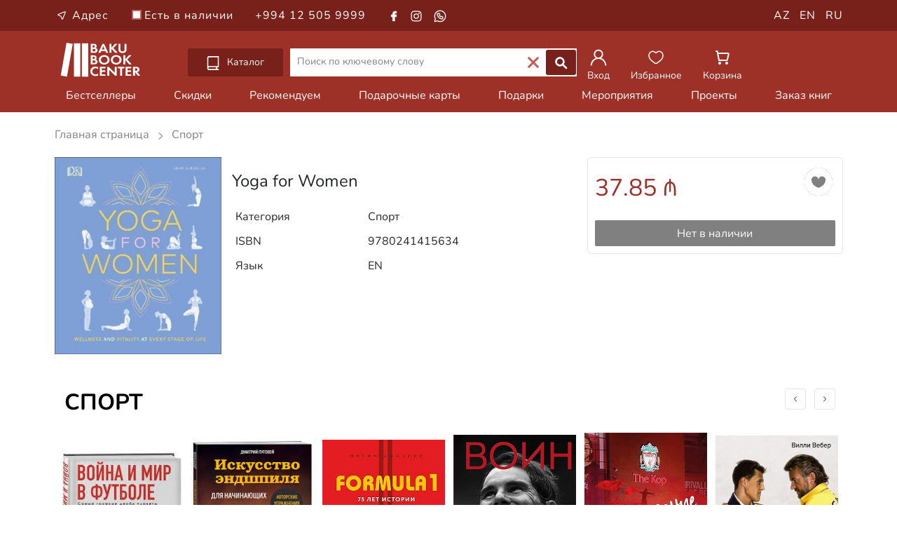

--- FILE ---
content_type: text/html; charset=UTF-8
request_url: https://bakubookcenter.az/ru/product/75224
body_size: 7580
content:

<!DOCTYPE html>
<html lang="ru">
<head>
    <meta charset="UTF-8">
    <meta name="viewport" content="width=device-width minimum-scale=1.0 maximum-scale=1.0 user-scalable=no">
    <meta name="csrf-param" content="_csrf">
    <meta name="csrf-token" content="UXRqcnVhWl8nLEdKDClpZwAtDxxNDGlpGhgkOQcKDB0aGD5LPlY0JQ==">
    <title>Yoga for Women | Бакинский Книжный Центр</title>
    <link rel="icon" type="image/x-icon" href="/favicon.ico">
    <link rel="stylesheet" href="/media/css/fonts.css">
    <link rel="stylesheet" href="/media/mega/css/reset.css?v=new1">
    <link rel="stylesheet" href="/media/mega/css/style.css?v=6970cf146cfad">
    <link rel="stylesheet" href="/media/css/slick.css?v=6970cf146cfb0">
    <link rel="stylesheet" href="/media/css/slick-theme.css">
    <link rel="stylesheet" href="/media/css/bootstrap.min.css?v=new1">
    <link rel="stylesheet" href="/media/css/font-awesome.min.css">
    <link rel="stylesheet" href="/media/css/ion.rangeSlider.min.css"/>
    <link rel="stylesheet" href="/media/css/app.css?v=6970cf146cfb1">
    <meta name="description" content="Yoga for Women">
<meta name="keywords" content="yoga, for, women">
<meta property="og:type" content="book">
<meta property="og:title" content="Yoga for Women">
<meta property="og:description" content="Yoga for Women">
<meta property="og:image" content="https://bakubookcenter.az/ru/get-product-image?fileId=75224">
<meta property="og:url" content="https://bakubookcenter.az/ru/product/yoga-for-women-75224">
<link href="https://bakubookcenter.az/ru/product/yoga-for-women-75224" rel="canonical">
    <!-- Google Analytics -->
    <script async src="https://www.googletagmanager.com/gtag/js?id=G-ZN1GWXQXTZ"></script>
    <script>
        window.dataLayer = window.dataLayer || [];
        function gtag(){dataLayer.push(arguments);}
        gtag('js', new Date());
        gtag('config', 'G-ZN1GWXQXTZ');
    </script>

    <!-- Microsoft Clarity -->
    <script type="text/javascript">
        (function(c,l,a,r,i,t,y){
            c[a]=c[a]||function(){(c[a].q=c[a].q||[]).push(arguments)};
            t=l.createElement(r);t.async=1;t.src="https://www.clarity.ms/tag/"+i;
            y=l.getElementsByTagName(r)[0];y.parentNode.insertBefore(t,y);
        })(window, document, "clarity", "script", "v1uwwnymyd");
    </script>

    </head>
<body id="body" class="body">
            
<div class="toggle-body">
    <div class="over"></div>
    <div class="toggle-over"></div>
    <div class="cd-dropdown-wrapper wrapper-fixed">
        <a class="cd-dropdown-trigger" href="#0"></a>
        <nav class="cd-dropdown">
            <h2>Каталог</h2>
            <a href="#1" class="cd-close"></a>
            <ul class="cd-dropdown-content">
                <li class="has-children web-item">
                    <a href="#">Книги</a>
                    <ul id="web-dropdown" class="cd-secondary-dropdown is-hidden web-dropdown">
                        <li class="go-back"><a href="#4"></a></li>
                        <li class="has-children">
                            <a href="3">Книги</a>
                            <ul class="is-hidden">
                                <li class="go-back"><a href="#5">Книги</a></li>
                                <li><a href="/ru/products/1">Художественная литература</a></li>
                                <li><a href="/ru/products/13">Детская литература</a></li>
                                <li><a href="/ru/products/14">Спорт</a></li>
                                <li class="has-children children-item">
                                    <a href="#0">Наука</a>
                                    <ul class="is-hidden">
                                        <li class="go-back back-item"><a href="#0">Наука</a></li>
                                        <li><a href="/ru/products/8">Наука</a></li>
                                        <li><a href="/ru/products/15">История</a></li>
                                        <li><a href="/ru/products/16">Психология</a></li>
                                        <li><a href="/ru/products/17">Философия</a></li>
                                        <li><a href="/ru/products/18">Медицина</a></li>
                                        <li><a href="/ru/products/19">Право</a></li>
                                        <li><a href="/ru/products/20">Эзотерика</a></li>
                                        <li><a href="/ru/products/21">Информационные технологии</a></li>
                                        <li><a href="/ru/products/22">Бизнес и экономика</a></li>
                                    </ul>
                                </li>
                                <li><a href="/ru/products/10">Образование</a></li>
                                <li><a href="/ru/products/9">Религия</a></li>
                                <li><a href="/ru/products/12">Искусство</a></li>
                                <li><a href="/ru/products/11">Кулинария</a></li>
                                <li><a href="/ru/products/23">Туризм</a></li>
                            </ul>
                        </li>
                    </ul>
                </li>
                <li class="has-children mobile-item">
                    <a href="#">Книги</a>
                    <ul id="mobile-dropdown" class="cd-secondary-dropdown is-hidden">
                        <li class="go-back"><a href="#5">Книги</a></li>
                        <li><a href="/ru/products/1">Художественная литература</a></li>
                        <li><a href="/ru/products/13">Детская литература</a></li>
                        <li><a href="/ru/products/14">Спорт</a></li>
                        <li class="has-children children-item">
                            <a href="#0">Наука</a>
                            <ul class="is-hidden">
                                <li class="go-back back-item"><a href="#0">Наука</a></li>
                                <li><a href="/ru/products/8">Наука</a></li>
                                <li><a href="/ru/products/15">История</a></li>
                                <li><a href="/ru/products/16">Психология</a></li>
                                <li><a href="/ru/products/17">Философия</a></li>
                                <li><a href="/ru/products/18">Медицина</a></li>
                                <li><a href="/ru/products/19">Право</a></li>
                                <li><a href="/ru/products/20">Эзотерика</a></li>
                                <li><a href="/ru/products/21">Информационные технологии</a></li>
                                <li><a href="/ru/products/22">Бизнес и экономика</a></li>
                                <li style="height:100px; width:100%;"><li>
                            </ul>
                        </li>
                        <li><a href="/ru/products/10">Образование</a></li>
                        <li><a href="/ru/products/9">Религия</a></li>
                        <li><a href="/ru/products/12">Искусство</a></li>
                        <li><a href="/ru/products/11">Кулинария</a></li>
                        <li><a href="/ru/products/23">Туризм</a></li>
                        <li style="height:100px; width:100%;"><li>
                    </ul>
                </li>
                <li><a href="/ru/products/6">Аудио книги</a></li>
                <li><a href="/ru/products/5">Канцелярские товары</a></li>
                <li><a href="/ru/products/2">Промо продукция</a></li>
                <li><a href="/ru/products/4">Игрушки</a></li>
                <li><a href="/ru/products/3">Подарочные карты</a></li>
                <li><a href="/ru/products/7">Подарки</a></li>
            </ul>
        </nav>
    </div>
    <div class="header-top">
        <div class="container">
            <div class="row">
                <div class="col-8">
                    <ul class="top-info">
                        <li>
                            <a href="https://maps.app.goo.gl/HLnXPGEeESJBx7bw8" target="_blank">
                                <img class="mini-location"src="/media/img/icon/white-location.svg">
                                Адрес                            </a>
                        </li>
                        <li class="available">
                            <label class="checkbox-container web-checkbox-top" for="book_exist">
                                Есть в наличии                                <input type="checkbox" id="book_exist" >
                                <span class="checkmark"></span>
                            </label>
                        </li>
                        <li><a href="tel:+994125059999">+994 12 505 9999</a></li>
                        <li class="contact-item" ><a href="https://www.facebook.com/BakuBookCenter/" target="_blank"><img src="/media/img/icon/facebook-white.svg"></a></li>
                        <li class="contact-item" style="padding-left:8px;"><a href="https://www.instagram.com/bakubookcenter/" target="_blank"><img src="/media/img/icon/instagram-white.svg"></a></li>
                        <li class="contact-item" style="padding-left:10px;"><a href="https://api.whatsapp.com/send?phone=+994505051191&text=Salam" target="_blank"><img src="/media/img/icon/whatsapp-white.svg"></a></li>
                    </ul>
                </div>
                <div class="col-4">
                    <ul class="top-contact">
                        <li class="lang-item"><a href="/az/product/75224">AZ</a></li>
                        <li class="lang-item"><a href="/en/product/75224">EN</a></li>
                        <li class="lang-item"><a href="/ru/product/75224">RU</a></li>
                    </ul>
                </div>
            </div>
        </div>
    </div>
    <header id='header'>
        <div class="container">
            <div class="row">
                <div class="col-8 col-sm-6 col-md-6 col-lg-2 header-img">
                    <div class="hamburger-menu mobile">
                        <img id="open" class="open" src="/media/img/icon/open.svg">
                        <ul id="menu" class="menu__box">
                            <img id="close" class="close" src="/media/img/icon/close.svg">
                            <div class="mobile-lang">
                                <a href="/az/product/75224">AZ</a>
                                <a href="/en/product/75224">EN</a>
                                <a href="/ru/product/75224">RU</a>
                            </div>
                            <li class="location-item">
                                <a class="menu__item" href="https://maps.app.goo.gl/HLnXPGEeESJBx7bw8" target="_blank">
                                    <img style="margin-left:-20px;" class="mini-icon"src="/media/img/icon/black-location.svg">
                                    Адрес                                </a>
                            </li>
                            <hr>
                            <li class="mobile-menu-item"><a class="menu__item" href="/ru/sets/4">Бестселлеры</a></li>
                            <li class="mobile-menu-item"><a class="menu__item" href="/ru/products/1000">Скидки</a></li>
                            <li class="mobile-menu-item"><a class="menu__item" href="/ru/sets/5">Рекомендуем</a></li>
                            <li class="mobile-menu-item"><a class="menu__item" href="/ru/products/3">Подарочные карты</a></li>
                            <li class="mobile-menu-item"><a class="menu__item" href="/ru/products/7">Подарки</a></li>
                            <li class="mobile-menu-item"><a class="menu__item" href="/ru/news/1">Мероприятия</a></li>
                            <li class="mobile-menu-item"><a class="menu__item" href="/ru/news/2">Проекты</a></li>
                            <li class="mobile-menu-item"><a class="menu__item" href="/ru/book-request">Заказ книг</a></li>
                            <li class="mobile-menu-item available">
                                <label class="checkbox-container" for="book_exist" style="padding-left: 24px;">
                                    Есть в наличии                                    <input type="checkbox" id="book_exist" >
                                    <span class="checkmark"></span>
                                </label>
                            </li>
                            <hr>
                            <li class="mobile-menu-item"><a class="menu__item" href="tel:+994125059999">+994 12 505 9999</a></li>
                            <li class="social-items mobile-menu-item">
                                <a href="https://www.facebook.com/BakuBookCenter/" target="_blank">
                                    <img src="/media/img/icon/grey-facebook.svg" class="mini-icon" style="margin-left: 11px;">
                                </a>
                                <a href="https://www.instagram.com/bakubookcenter/" target="_blank">    
                                    <img src="/media/img/icon/instagram2.svg" class="mini-icon social-padding" style="margin-right: 7px;">
                                </a>
                                <a href="https://api.whatsapp.com/send?phone=+994505051191&text=Salam" target="_blank">
                                    <img src="/media/img/icon/whatsapp2.svg" class="mini-icon social-padding">
                                </a>
                            </li>
                        </ul>
                    </div>
                    <a class="bbc-logo" href="/ru">
                        <img src="/media/img/icon/logo.svg" alt="BAKU BOOK CENTER">
                    </a>
                </div>
                <div class="col-4 col-sm-6 col-md-6 col-lg-4 col-icon col-icon-mobile">
                    <ul class="header-ul">
                                                    <li>
                                <a href="/ru/login" class="icon-url">
                                    <img class="header-icon"src="/media/img/icon/user.svg">
                                    <span class="icon-info">Вход</span>
                                </a>
                            </li>
                                                <li>
                            <a href="/ru/bookmark" class="icon-url">
                                <img class="header-icon"src="/media/img/icon/fav.svg">
                                <span class="icon-info">Избранное</span>
                            </a>
                        </li>
                        <li>
                            <a href="/ru/basket" class="icon-url">
                                <img class="header-icon"src="/media/img/icon/shopping.svg">
                                <span class="icon-info">Корзина</span>
                            </a>
                        </li>
                                            </ul>
                </div>
                <div class="col-12 col-md-12 col-lg-6 col-search">
                    <div class="cd-dropdown-wrapper wrapper-web">
                        <a class="cd-dropdown-trigger" href="#0">
                            <img class="catalog-icon" src="/media/img/icon/catalog.svg">
                            Каталог                        </a>
                    </div>
                    <div class="input-group mb-3 web-input search-box">
                        <input class="header-input search-input" type="text" class="form-control" name="SearchString" autocomplete="off"  placeholder="Поиск по ключевому слову">
                        <ul id="search_books_result" style="display: none;"></ul>
                        <div class="input-group-append">
                            <div class="search-clear web-clear">
                                <img src="/media/img/icon/clear.svg">
                            </div>
                            <button class="btn btn-outline-secondary btn-search search-button" type="button">
                                <img class="header-icon"src="/media/img/icon/search.svg">
                            </button>
                        </div>
                    </div>
                </div>
                <div class="col-6 col-sm-6 col-md-6 col-lg-4 col-icon col-icon-web">
                    <ul class="header-ul">
                                                    <li>
                                <a href="/ru/login" class="icon-url">
                                    <img class="header-icon"src="/media/img/icon/user.svg">
                                    <span class="icon-info">Вход</span>
                                </a>
                            </li>
                                                <li>
                            <a href="/ru/bookmark" class="icon-url">
                                <img class="header-icon"src="/media/img/icon/fav.svg">
                                <span class="icon-info">Избранное</span>
                            </a>
                        </li>
                        <li>
                            <a href="/ru/basket" class="icon-url">
                                <img class="header-icon"src="/media/img/icon/shopping.svg">
                                <span class="icon-info">Корзина</span>
                            </a>
                        </li>
                                            </ul>
                </div>
            </div>
        </div>
    </header>
    <div class="nav-header">
        <nav>
            <div class="container">
                <div class="nav-list">
                    <div class="list-col"><a href="/ru/sets/4">Бестселлеры</a></div>
                    <div class="list-col"><a href="/ru/products/1000">Скидки</a></div>
                    <div class="list-col"><a href="/ru/sets/5">Рекомендуем</a></div>
                    <div class="list-col"><a href="/ru/products/3">Подарочные карты</a></div>
                    <div class="list-col"><a href="/ru/products/7">Подарки</a></div>
                    <div class="list-col"><a href="/ru/news/1">Мероприятия</a></div>
                    <div class="list-col"><a href="/ru/news/2">Проекты</a></div>
                    <div class="list-col"><a href="/ru/book-request">Заказ книг</a></div>
                </div>
            </div>
        </nav>
    </div>
        
<main id="main">
    <section class="book-view">
        <div class="container">
            <div class="product-header">
                <a href="/ru" class="main-header">
                    Главная страница                </a>
                <img class="header-mini-icon mini-icon lazyload" data-src="/media/img/icon/grey-next.svg" src="/media/img/icon/grey-next.svg">
                <a href="/ru/products/14" >
                    <span class="type-header">
                        Спорт                    </span>
                </a>
            </div>
            <div class="row">
                <div class="col-12 col-lg-12 col-xl-8">
                    <div class="mobile-book-info">
                                                                                            </div>
                    <div class="row">
                        <div class="col-12 col-sm-6 col-md-4 book-view-col">
                            <div class='book-img-view'>
                                <img data-src="/ru/get-product-image?fileId=75224" src="/ru/get-product-image?fileId=75224" alt="Yoga for Women" class="book-view-img lazyload">
                            </div>
                        </div>
                        <div class="col-12 col-sm-6 col-md-8">
                            <div class='web-book-info'>
                                                                                                                            </div>
                            <h3 class="book-name">
                                Yoga for Women                            </h3>
                            <table class="table book-settings">
                                <tbody>
                                    <tr>
                                        <th scope="row">Категория</th>
                                        <td>Спорт</td>
                                    </tr>
                                    <tr>
                                        <th scope="row">ISBN</th>
                                        <td>9780241415634</td>
                                    </tr>
                                                                                                                                                                                        <tr>
                                            <th scope="row">Язык</th>
                                            <td>EN </td>
                                        </tr>
                                                                                                                                                                                </tbody>
                            </table>
                        </div>
                    </div>
                                    </div>
                <div class="col-12 col-lg-12 col-xl-4">
                    <div class="row">
                        <div class="col-12 col-sm-6 col-md-6 col-xl-12 delivery">
                            <div class="card delivery-card">
                                <div class="card-body view-card-body">
                                    <button id="product-75224" class="btn-fav " data-id="75224" name="favorite" type="button">
                                        <img src="/media/img/icon/favorite.svg" alt="favorite">
                                    </button>
                                                                        <span class="price">
                                        37.85 &#8380;
                                    </span>
                                    <br/>
                                                                            <div class="out-of-stock btn btn-primary delivery-btn" style="display:block;margin-top:20px;">
                                            Нет в наличии                                        </div>
                                                                    </div>
                            </div>
                        </div>
                    </div>
                </div>
            </div>
        </div>
    </section>

            <section class="new-section books-slick">
            <div class="container">
                <h5 class="section-title">
                    <a href="/ru/products/14">
                        Спорт                    </a>
                </h5>
                <div class="multiple-items-1">
                                            
<div class="product-item-card">
    <div class="card">
        <button id="product-101496" class="btn-fav " data-id="101496" name="favorite" type="button">
            <img src="/media/img/icon/favorite.svg">
        </button>
        <a href="/ru/product/voina-i-mir-v-futbole-samye-qromkie-derbi-planety-101496" class="book-image">
                        <img data-src="/ru/get-product-image?fileId=101496" src="/ru/get-product-image?fileId=101496" alt="Война и мир в футболе. Самые громкие дерби планеты" class="lazyload">
        </a>
        <div class="card-body">
                            <span class="price">
                    39.99 &#8380;
                </span>
            
            
            <div class="card-about">
                <a href="/ru/product/voina-i-mir-v-futbole-samye-qromkie-derbi-planety-101496">
                    <h5 class="card-title book-title">
                        Война и мир в футболе. Самые громкие дерби планеты                    </h5>
                </a>
            </div>

                            <button class="btn multiple-item-btn btn-primary btn-add" name="add_to_card" data-id="101496" >
                    Добавить в корзину                </button>
                    </div>
    </div>
</div>
                                            
<div class="product-item-card">
    <div class="card">
        <button id="product-101469" class="btn-fav " data-id="101469" name="favorite" type="button">
            <img src="/media/img/icon/favorite.svg">
        </button>
        <a href="/ru/product/iskusstvo-endshpilya-dlya-nachinayushchix-101469" class="book-image">
                        <img data-src="/ru/get-product-image?fileId=101469" src="/ru/get-product-image?fileId=101469" alt="Искусство эндшпиля для начинающих" class="lazyload">
        </a>
        <div class="card-body">
                            <span class="price">
                    14.09 &#8380;
                </span>
            
            
            <div class="card-about">
                <a href="/ru/product/iskusstvo-endshpilya-dlya-nachinayushchix-101469">
                    <h5 class="card-title book-title">
                        Искусство эндшпиля для начинающих                    </h5>
                </a>
            </div>

                            <button class="btn multiple-item-btn btn-primary btn-add" name="add_to_card" data-id="101469" >
                    Добавить в корзину                </button>
                    </div>
    </div>
</div>
                                            
<div class="product-item-card">
    <div class="card">
        <button id="product-101347" class="btn-fav " data-id="101347" name="favorite" type="button">
            <img src="/media/img/icon/favorite.svg">
        </button>
        <a href="/ru/product/formula-1-75-let-koroleve-avtosporta-101347" class="book-image">
                        <img data-src="/ru/get-product-image?fileId=101347" src="/ru/get-product-image?fileId=101347" alt="FORMULA 1. 75 лет "Королеве автоспорта"" class="lazyload">
        </a>
        <div class="card-body">
                            <span class="price">
                    80.39 &#8380;
                </span>
            
            
            <div class="card-about">
                <a href="/ru/product/formula-1-75-let-koroleve-avtosporta-101347">
                    <h5 class="card-title book-title">
                        FORMULA 1. 75 лет "Королеве автоспорта"                    </h5>
                </a>
            </div>

                            <button class="btn multiple-item-btn btn-primary btn-add" name="add_to_card" data-id="101347" >
                    Добавить в корзину                </button>
                    </div>
    </div>
</div>
                                            
<div class="product-item-card">
    <div class="card">
        <button id="product-101233" class="btn-fav " data-id="101233" name="favorite" type="button">
            <img src="/media/img/icon/favorite.svg">
        </button>
        <a href="/ru/product/voin-rafael-nadal-i-eqo-qruntovoe-tsarstvo-101233" class="book-image">
                        <img data-src="/ru/get-product-image?fileId=101233" src="/ru/get-product-image?fileId=101233" alt="ВОИН. Рафаэль Надаль и его грунтовое царство" class="lazyload">
        </a>
        <div class="card-body">
                            <span class="price">
                    30.71 &#8380;
                </span>
            
            
            <div class="card-about">
                <a href="/ru/product/voin-rafael-nadal-i-eqo-qruntovoe-tsarstvo-101233">
                    <h5 class="card-title book-title">
                        ВОИН. Рафаэль Надаль и его грунтовое царство                    </h5>
                </a>
            </div>

                            <button class="btn multiple-item-btn btn-primary btn-add" name="add_to_card" data-id="101233" >
                    Добавить в корзину                </button>
                    </div>
    </div>
</div>
                                            
<div class="product-item-card">
    <div class="card">
        <button id="product-101229" class="btn-fav " data-id="101229" name="favorite" type="button">
            <img src="/media/img/icon/favorite.svg">
        </button>
        <a href="/ru/product/vozrozhdenie-liverpulya-insaiderskaya-istoriya-o-triumfalnom-vozvrashchenii-krasnyx-101229" class="book-image">
                        <img data-src="/ru/get-product-image?fileId=101229" src="/ru/get-product-image?fileId=101229" alt="Возрождение "Ливерпуля". Инсайдерская история о триумфальном возвращении "красных"" class="lazyload">
        </a>
        <div class="card-body">
                            <span class="price">
                    12.83 &#8380;
                </span>
            
            
            <div class="card-about">
                <a href="/ru/product/vozrozhdenie-liverpulya-insaiderskaya-istoriya-o-triumfalnom-vozvrashchenii-krasnyx-101229">
                    <h5 class="card-title book-title">
                        Возрождение "Ливерпуля". Инсайдерская история о триумфальном возвращении "красных"                    </h5>
                </a>
            </div>

                            <button class="btn multiple-item-btn btn-primary btn-add" name="add_to_card" data-id="101229" >
                    Добавить в корзину                </button>
                    </div>
    </div>
</div>
                                            
<div class="product-item-card">
    <div class="card">
        <button id="product-100222" class="btn-fav " data-id="100222" name="favorite" type="button">
            <img src="/media/img/icon/favorite.svg">
        </button>
        <a href="/ru/product/moya-krov--benzin-avtobioqrafiya-menedzhera-shumaxera-100222" class="book-image">
                        <img data-src="/ru/get-product-image?fileId=100222" src="/ru/get-product-image?fileId=100222" alt="Моя кровь - бензин. Автобиография менеджера Шумахера" class="lazyload">
        </a>
        <div class="card-body">
                            <span class="price">
                    26.77 &#8380;
                </span>
            
            
            <div class="card-about">
                <a href="/ru/product/moya-krov--benzin-avtobioqrafiya-menedzhera-shumaxera-100222">
                    <h5 class="card-title book-title">
                        Моя кровь - бензин. Автобиография менеджера Шумахера                    </h5>
                </a>
            </div>

                            <button class="btn multiple-item-btn btn-primary btn-add" name="add_to_card" data-id="100222" >
                    Добавить в корзину                </button>
                    </div>
    </div>
</div>
                                            
<div class="product-item-card">
    <div class="card">
        <button id="product-100134" class="btn-fav " data-id="100134" name="favorite" type="button">
            <img src="/media/img/icon/favorite.svg">
        </button>
        <a href="/ru/product/dyshi-zhizn-v-potoke-avtobioqrafiya-velichaisheqo-boitsa-dzhiudzhitsu-100134" class="book-image">
                        <img data-src="/ru/get-product-image?fileId=100134" src="/ru/get-product-image?fileId=100134" alt="Дыши. Жизнь в потоке. Автобиография величайшего бойца джиу-джитсу" class="lazyload">
        </a>
        <div class="card-body">
                            <span class="price">
                    26.84 &#8380;
                </span>
            
            
            <div class="card-about">
                <a href="/ru/product/dyshi-zhizn-v-potoke-avtobioqrafiya-velichaisheqo-boitsa-dzhiudzhitsu-100134">
                    <h5 class="card-title book-title">
                        Дыши. Жизнь в потоке. Автобиография величайшего бойца джиу-джитсу                    </h5>
                </a>
            </div>

                            <button class="btn multiple-item-btn btn-primary btn-add" name="add_to_card" data-id="100134" >
                    Добавить в корзину                </button>
                    </div>
    </div>
</div>
                                            
<div class="product-item-card">
    <div class="card">
        <button id="product-99310" class="btn-fav " data-id="99310" name="favorite" type="button">
            <img src="/media/img/icon/favorite.svg">
        </button>
        <a href="/ru/product/ronaldo--sahanin-yildizlari-99310" class="book-image">
                        <img data-src="/ru/get-product-image?fileId=99310" src="/ru/get-product-image?fileId=99310" alt="Ronaldo - Sahanın Yıldızları" class="lazyload">
        </a>
        <div class="card-body">
                            <span class="price">
                    7.20 &#8380;
                </span>
            
            
            <div class="card-about">
                <a href="/ru/product/ronaldo--sahanin-yildizlari-99310">
                    <h5 class="card-title book-title">
                        Ronaldo - Sahanın Yıldızları                    </h5>
                </a>
            </div>

                            <button class="btn multiple-item-btn btn-primary btn-add" name="add_to_card" data-id="99310" >
                    Добавить в корзину                </button>
                    </div>
    </div>
</div>
                                            
<div class="product-item-card">
    <div class="card">
        <button id="product-98455" class="btn-fav " data-id="98455" name="favorite" type="button">
            <img src="/media/img/icon/favorite.svg">
        </button>
        <a href="/ru/product/satrancta-kazandiran-harika-oyunlar-98455" class="book-image">
                        <img data-src="/ru/get-product-image?fileId=98455" src="/ru/get-product-image?fileId=98455" alt="Satrançta Kazandıran Harika Oyunlar" class="lazyload">
        </a>
        <div class="card-body">
                            <span class="price">
                    20.26 &#8380;
                </span>
            
            
            <div class="card-about">
                <a href="/ru/product/satrancta-kazandiran-harika-oyunlar-98455">
                    <h5 class="card-title book-title">
                        Satrançta Kazandıran Harika Oyunlar                    </h5>
                </a>
            </div>

                            <button class="btn multiple-item-btn btn-primary btn-add" name="add_to_card" data-id="98455" >
                    Добавить в корзину                </button>
                    </div>
    </div>
</div>
                                            
<div class="product-item-card">
    <div class="card">
        <button id="product-98421" class="btn-fav " data-id="98421" name="favorite" type="button">
            <img src="/media/img/icon/favorite.svg">
        </button>
        <a href="/ru/product/icardi--biblo-poster-hediyeli-98421" class="book-image">
                        <img data-src="/ru/get-product-image?fileId=98421" src="/ru/get-product-image?fileId=98421" alt="Icardi - Biblo Poster Hediyeli" class="lazyload">
        </a>
        <div class="card-body">
                            <span class="price">
                    7.99 &#8380;
                </span>
            
            
            <div class="card-about">
                <a href="/ru/product/icardi--biblo-poster-hediyeli-98421">
                    <h5 class="card-title book-title">
                        Icardi - Biblo Poster Hediyeli                    </h5>
                </a>
            </div>

                            <button class="btn multiple-item-btn btn-primary btn-add" name="add_to_card" data-id="98421" >
                    Добавить в корзину                </button>
                    </div>
    </div>
</div>
                                            
<div class="product-item-card">
    <div class="card">
        <button id="product-98220" class="btn-fav " data-id="98220" name="favorite" type="button">
            <img src="/media/img/icon/favorite.svg">
        </button>
        <a href="/ru/product/messibenim-futbol-kahramanim-98220" class="book-image">
                        <img data-src="/ru/get-product-image?fileId=98220" src="/ru/get-product-image?fileId=98220" alt="Messi-Benim Futbol Kahramanım" class="lazyload">
        </a>
        <div class="card-body">
                            <span class="price">
                    7.04 &#8380;
                </span>
            
            
            <div class="card-about">
                <a href="/ru/product/messibenim-futbol-kahramanim-98220">
                    <h5 class="card-title book-title">
                        Messi-Benim Futbol Kahramanım                    </h5>
                </a>
            </div>

                            <button class="btn multiple-item-btn btn-primary btn-add" name="add_to_card" data-id="98220" >
                    Добавить в корзину                </button>
                    </div>
    </div>
</div>
                                            
<div class="product-item-card">
    <div class="card">
        <button id="product-98131" class="btn-fav " data-id="98131" name="favorite" type="button">
            <img src="/media/img/icon/favorite.svg">
        </button>
        <a href="/ru/product/ronaldobenim-futbol-kahramanim-98131" class="book-image">
                        <img data-src="/ru/get-product-image?fileId=98131" src="/ru/get-product-image?fileId=98131" alt="Ronaldo-Benim Futbol Kahramanım" class="lazyload">
        </a>
        <div class="card-body">
                            <span class="price">
                    9.99 &#8380;
                </span>
            
            
            <div class="card-about">
                <a href="/ru/product/ronaldobenim-futbol-kahramanim-98131">
                    <h5 class="card-title book-title">
                        Ronaldo-Benim Futbol Kahramanım                    </h5>
                </a>
            </div>

                            <button class="btn multiple-item-btn btn-primary btn-add" name="add_to_card" data-id="98131" >
                    Добавить в корзину                </button>
                    </div>
    </div>
</div>
                                    </div>
            </div>
        </section>
    </main>
        
    <footer>
        <div class="footer-container">
            <div class="container">
                <div class="row">
                    <div class="col-6 col-lg-3 footer-info">
                        <h5>Аккаунт</h5>
                        <ul class="footer-list">
                                                            <li><a href="/ru/login">Вход</a></li>
                                <li><a href="/ru/signup">Зарегистрируйтесь </a></li>
                                                    </ul>
                        <ul class="social">
                            <li><a href="https://www.facebook.com/BakuBookCenter/" target="_blank"><img class="mini-icon"src="/media/img/icon/grey-facebook.svg"></a></li>
                            <li><a href="https://www.instagram.com/bakubookcenter/" target="_blank"><img class="instagram mini-icon"src="/media/img/icon/instagram2.svg"></a></li>
                            <li><a href="https://api.whatsapp.com/send?phone=+994505051191&text=Salam" target="_blank"><img class="whatsapp mini-icon"src="/media/img/icon/whatsapp2.svg"></a></li>
                        </ul>
                    </div>
                    <div class="col-6 col-lg-3">
                        <h5>BAKU BOOK CENTER</h5>
                        <ul class="footer-list">
                            <li><a href="/ru/about">О нас</a></li>
                            <li><a href="/ru/book-request">Заказ книг</a></li>
                            <li><a href="/ru/contacts">Свяжитесь с нами</a></li>
                            <li class="list-search-barcode">
                                <form id="barcode-form" class="barcode-form" method="get" action="/ru/barcode">
                                    <label for="barcode">
                                        Поиск по ISBN                                    </label>
                                    <div class="search-area">
                                        <input type="text" id="barcode" class="form-control" name="barcode" placeholder="Введите ISBN...">
                                        <div class="input-group-append">
                                            <button class="barcode-btn" type="submit">
                                                <img src="/media/img/icon/search_barcode.svg" alt="Search">
                                            </button>
                                        </div>
                                    </div>
                                </form>
                            </li>
                        </ul>
                    </div>
                    <div class="col-6 col-lg-3">
                        <h5>Служба поддержки клиентов</h5>
                        <ul class="footer-list">
                            <li><a href="/ru/terms-conditions">Условия и положения</a></li>
                            <li><a href="/ru/delivery">Заказ, оплата и доставка</a></li>
                            <li><a href="/ru/faq">ЧАВО</a></li>
                        </ul>
                    </div>
                    <div class="col-6 col-lg-3">
                        <h5>Свяжитесь с нами <img style="width:20px;" src="/media/img/icon/back.svg"></h5>
                        <ul class="footer-list">
                            <li><a href="https://maps.app.goo.gl/HLnXPGEeESJBx7bw8" target="_blank">Баку, ул. Узеира Гаджибейли, 5</a></li>
                            <li><a href="tel:+994125059999">+994 12 505 99 99</a></li>
                            <li><p style="font-size:16px;">Пн - Сб: 10:00 – 22:00<br>Вс: 11:00 – 22:00</p></li>
                            <li><a href="/cdn-cgi/l/email-protection#b5dcdbd3daf5d7d4dec0d7dadaded6d0dbc1d0c79bd4cf"><span class="__cf_email__" data-cfemail="c7aea9a1a887a5a6acb2a5a8a8aca4a2a9b3a2b5e9a6bd">[email&#160;protected]</span></a></li>
                        </ul>
                    </div>
                </div>
            </div>
        </div>
        <div class="footer-bottom">
            <div class="container">
                <div class="row">
                    <div class="col-12 col-md-6 rights">
                        <p><span>&copy;</span>2018 - 2026 Baku Book Center. Все права защищены</p>
                    </div>
                    <div class="col-12 col-md-6 support">
                        <img src="/media/img/cards_ico.jpg">
                    </div>
                </div>
            </div>
        </div>
    </footer>
</div>
        
<section id="basket-notify" class="bbc-notifications" style="display: none;">
    <div>
        Товар добавлен в корзину.<br/>
        <a href="/ru/basket">
            Перейти в корзину<br/>
        </a>
    </div>
</section>

<section id="guest-notify" class="bbc-notifications" style="display: none;">
    <div>
        Пожалуйста, войдите в свою учетную запись.<br/>
        <a href="/ru/login">
            Вход<br/>
        </a>
    </div>
</section>

<section id="empty-notify" class="bbc-notifications" style="display: none;">
    <div>
        Artıq bu məhsuldan qalmayıb.<br/>
    </div>
</section>

<style>
    .bbc-notifications div { position: fixed; bottom: 160px; right: 20px; background: var(--main); padding: 5px 15px; color: #fff; border-radius: 10px; }
    .bbc-notifications a { color: #bbb9b9; text-decoration: underline; }
</style>
    
    <script data-cfasync="false" src="/cdn-cgi/scripts/5c5dd728/cloudflare-static/email-decode.min.js"></script><script src="/media/js/jquery.min.js?v=new1"></script>
    <script src="/media/js/lazysizes.min.js"></script>
    <script src="/media/js/slick.min.js?v=new1"></script>
    <script src="/media/js/jquery-migrate-1.2.1.min.js"></script>
    <script src="/media/js/bootstrap.bundle.min.js"></script>
    <script src="/media/mega/js/modernizr.js?v=new1"></script>
    <script src="/media/mega/js/jquery.menu-aim.js?v=new1"></script>
    <script src="/media/js/ion.rangeSlider.min.js"></script> 
    <script src="/media/mega/js/main.js?v=6970cf146d510"></script>
    <script src="/media/js/script.js?v=6970cf146d513"></script>
    <script src="/media/js/app.js?v=6970cf146d514"></script>
    <script src="/media/js/searchapp.js?v=6970cf146d515"></script>

    
            <script type="text/javascript">
            var Tawk_API=Tawk_API||{}, Tawk_LoadStart=new Date();
            (function(){
                var s1=document.createElement("script"),s0=document.getElementsByTagName("script")[0];
                s1.async=true;
                s1.src='https://embed.tawk.to/6769186c49e2fd8dfefc71a7/1ifp8eq5d';
                s1.charset='UTF-8';
                s1.setAttribute('crossorigin','*');
                s0.parentNode.insertBefore(s1,s0);
            })();
        </script>
    <script defer src="https://static.cloudflareinsights.com/beacon.min.js/vcd15cbe7772f49c399c6a5babf22c1241717689176015" integrity="sha512-ZpsOmlRQV6y907TI0dKBHq9Md29nnaEIPlkf84rnaERnq6zvWvPUqr2ft8M1aS28oN72PdrCzSjY4U6VaAw1EQ==" data-cf-beacon='{"version":"2024.11.0","token":"5495fe861eed46d3bad28558aba835ef","r":1,"server_timing":{"name":{"cfCacheStatus":true,"cfEdge":true,"cfExtPri":true,"cfL4":true,"cfOrigin":true,"cfSpeedBrain":true},"location_startswith":null}}' crossorigin="anonymous"></script>
</body>
</html>


--- FILE ---
content_type: image/svg+xml
request_url: https://bakubookcenter.az/media/img/icon/back.svg
body_size: -15
content:
<svg version="1.2" xmlns="http://www.w3.org/2000/svg" viewBox="0 0 512 512" width="512" height="512"><style></style><path  d="m21.8 490.1c37-249.6 170-371.9 278-397.3 6 2.1 11.1 4.5 15 7.1 26.4 17.3 40.1 62.5 28.6 101.6-19.8-5.9-39.8-10.1-59.1-12 8.2 95.4 8.4 212.5-22.7 301.2 95.3-41.7 164.5-99.3 230.1-165-2.2-18.3-11.3-35.8-25.4-51.8 34.7-85.3-2.5-188.1-60.6-226.8-70.5-46.9-317.6-74.1-383.9 167.5v62.6c54.9-160.4 167.7-195.8 239-191.6-93.6 37.1-191.8 137.7-239 312.4 0 0 0 92.1 0 92.1z"/></svg>

--- FILE ---
content_type: application/javascript; charset=utf-8
request_url: https://bakubookcenter.az/media/js/script.js?v=6970cf146d513
body_size: 1561
content:
$(function() {
	$(".button").on("click", function() {
		var $button = $(this);
		var oldValue = $button.parent().find("input").val();
		var classes = $button.attr("class");
		
		if(classes.includes("product_inc")) {
			var newVal = parseFloat(oldValue) + 1;
		} else {
			if(oldValue > 1) {
				var newVal = parseFloat(oldValue) - 1;
			} else {
				newVal = 1;
			}
		}
		$button.parent().find("input").val(newVal);
	});
	
});

var bookmark = window.location.pathname;
if( bookmark == '/bookmark' || bookmark == '/ru/bookmark' || bookmark == '/en/bookmark'){
	bookmark = 1;
}
$(function() {
	$("button[name='favorite']").click(function() {
		
		var product_id = $(this).data('id');
		var product = '#product-'+product_id;
		
		$.ajax({
			url: '/bookmarked',
			type: 'GET',
			data: {'id': product_id},
		}).done(function(data) {
			if (data == "added") {
				$(product).addClass('added-fav');
			}
			
			if (data == "removed") {
				$(product).removeClass('added-fav');
				if( bookmark == 1){
					location.reload();
				}
			}
			
			if (data == "guest") {
				$("#guest-notify").show("slow").delay(5000).hide("slow");
			}
		});
	});
	
	$("button[name='add_to_card']").click(function() {
		var product_id = $(this).data('id');
		
		$.ajax({
			url: '/add-to-basket',
			type: 'GET',
			data: {'id': product_id},
		}).done(function(data) {
			if (data == "added") {
				$("#empty-notify").hide();
				$("#basket-notify").show("slow").delay(5000).hide("slow");
			}
			
			if (data == "empty") {
				$("#basket-notify").hide();
				$("#empty-notify").show("slow").delay(5000).hide("slow");
			}
			
			if (data == "guest") {
				$("#guest-notify").show("slow").delay(5000).hide("slow");
			}
		});
	});
	
	$("button[name='remove_from_card']").click(function() {
		var product_id = $(this).data('id');
		
		$.ajax({
			url: '/remove-from-basket',
			type: 'GET',
			data: {'id': product_id},
		}).done(function(data) {
			location.reload();
		});
	});
	
	$("button[name='clear_card']").click(function() {
		
		$.ajax({
			url: '/clear-basket',
		}).done(function() {
			location.reload();
		});
	});
	
	$(".product_inc").click(function() {
		var _this = $(this);
		var product_id = _this.data('id');
		
		$.ajax({
			url: '/product-count',
			type: 'GET',
			data: {'id': product_id, 'type': 'increment'},
		}).done(function(data) {
			if (data == "empty") {
				var currentVal = _this.siblings('.count').val();
				_this.siblings('.count').val(currentVal - 1);
			}
			var currentCount = $('.book-'+product_id+' .count').val();
			var bookPrice = $('.book-'+product_id+' .book-item-price').text();
			var totalPrice = currentCount * bookPrice;
			var maxCount = $('.book-'+product_id+' .count').attr("max");
			
			if( currentCount == maxCount ){
				$('.book-'+product_id+' .product_inc').prop('disabled', true);
				$('.book-'+product_id+' .quantity-details').css('pointer-events', 'none');
				setTimeout(function() { $('.book-'+product_id+' .quantity-details').css('pointer-events', 'auto');}, 2000);
			}
			if( currentCount > 1 ){
				$('.book-'+product_id+' .product_dec').prop('disabled', false);
			}
			$('.book-'+product_id+' .book-total-price').text(totalPrice.toFixed(2));
			
			productCountChanged();
		});
	});

	$(".product_dec").click(function() {
		var product_id = $(this).data('id');
		
		$.ajax({
			url: '/product-count',
			type: 'GET',
			data: {'id': product_id, 'type': 'decrement'},
		}).done(function(data) {
			$('.book-'+product_id+' .product_inc').prop('disabled', false);
			
			var currentCount = $('.book-'+product_id+' .count').val();
			
			if( currentCount ==1 ){
				$('.book-'+product_id+' .product_dec').prop('disabled', true);
			}
			
			var bookPrice = $('.book-'+product_id+' .book-item-price').text();
			var totalPrice = currentCount * bookPrice;
			
			$('.book-'+product_id+' .book-total-price').text(totalPrice.toFixed(2));
			
			productCountChanged();
		});
	});
	
	$(".sorting").on("change", function() {
		var sort_url = this.value;
		
		if (sort_url) {
			window.location = sort_url;
		}
		
		return false;
	});
	
	$(".search-clear").on("click", function() {
		$("#search_books_result").hide();
		$(".search-input").val("");
	});
	
	$("#address_center").on("click", function() {
		var gift = 0;
		
		if($('#ck1').is(':checked')){
			gift  = 10;
		}
		
		$("#address_map_content").hide();
		$("#address_center_content").show();
		$('.order-submit').css('pointer-events','');
		$("#delivery_price").text(0);
		$(".distance-result").text(0);
		$("#delivery_price2").text(0);
		$("#price_all").text(parseFloat($("#total_price").text()) + gift);
	});
	
	$("#address_map").on("click", function() {
		$("#address_center_content").hide();
		$("#address_map_content").show();
		$('.order-submit').css('pointer-events','none');
		initLocation();
	});
	
	
	var total_price = parseFloat($("#total_price").text());
	var delivery_price = parseFloat($("#delivery_price").text());
	var price_all = total_price + delivery_price;
	
	$("#price_all").text(price_all.toFixed(2));
	$('#ck1').click(function(){
		if(this.checked == true){
			price_all = (parseFloat($("#price_all").text()) + 10);
		}else{
			price_all = (parseFloat($("#price_all").text()) - 10);
		}
		$("#price_all").text(price_all.toFixed(2));
	});
	
	if (total_price < 10) {
		$(".no-delivery").show();
		$(".order-information").hide();
	}
	
	$("#total_price").on("DOMSubtreeModified", function() {
		if ($("#total_price").text() > 10) {
			$(".no-delivery").hide();
			$(".order-information").show();
		} else {
			$(".no-delivery").show();
			$(".order-information").hide();
		}
	});
	
	$('#book_exist').change(function() {
		if (this.checked) {
			$.ajax({
				url: '/book-exist',
				type: 'GET',
				data: {'flag': true},
			}).done(function(data) {
				location.reload();
			});
		} else {
			$.ajax({
				url: '/book-exist',
				type: 'GET',
				data: {'flag': false},
			}).done(function(data) {
				location.reload();
			});
		}
	});
	
	/* Out of stock */
	$(".books .book-img").each(function() {
		var width = $(this).width();
		var height = $(this).height();
		width = width.toFixed(0);
		height = height.toFixed(0);
		
		var left = 0;
		var bottom = - $(this).find(".out-of-stock").height() / 2;
		bottom = bottom.toFixed(0);
		
		var LenDiag = Math.sqrt(width * width + height * height);
		var AngleRad = Math.atan(height / width);
		var AngleDeg = AngleRad * 180 / Math.PI;
		
		AngleDeg = AngleDeg.toFixed(0);
		
		$(".books-config .thumbnail .out-of-stock").css("transform", `rotate(-${AngleDeg}deg)`);
		$(".books-config .thumbnail .out-of-stock").css("left", `${left}px`);
		$(".books-config .thumbnail .out-of-stock").css("width", `${LenDiag}px`);
		$(".books-config .thumbnail .out-of-stock").css("bottom", `${bottom}px`);
		$(".books-config .thumbnail .out-of-stock").show();
	});
});

function productCountChanged() {
	var total_price = 0.0;
	var gift = 0;
	var delivery_price = parseFloat($("#delivery_price").text());
	
	$(".book-total-price").each(function() {
		total_price = total_price + parseFloat($(this).text());
		$("#total_price").text(total_price.toFixed(2));
	});
	
	if (total_price < 10) {
		$(".no-delivery").show();
		$(".order-information").hide();
	}else{
		$(".no-delivery").hide();
		$(".order-information").show();
	}

	if($('#ck1').is(':checked')){
		gift  = 10;
	}
	var price_all = parseFloat(total_price.toFixed(2)) + parseFloat(delivery_price) + gift;
	$("#price_all").text(price_all.toFixed(2));
}

function calculateDistancePrice(dist) {
	var total_price = parseFloat($("#total_price").text());
	
	if (dist > 25) {
		$(".25km").show();
		$('.order-submit').css('pointer-events','none');
	} else {
		$(".25km").hide();
		$('.order-submit').css('pointer-events','');
		var delivery_price = 0;
		
		if (dist > 10) {
			delivery_price = parseFloat((dist - 10).toFixed(1));
		}
		var gift = 0;
		if($('#ck1').is(':checked')){
			gift  = 10;
		}
		var price_all = total_price + delivery_price + gift;
		
		$("#delivery_price").text(delivery_price);
		$("#delivery_price2").text(delivery_price);
		$("#price_all").text(price_all.toFixed(2));
	}
}
